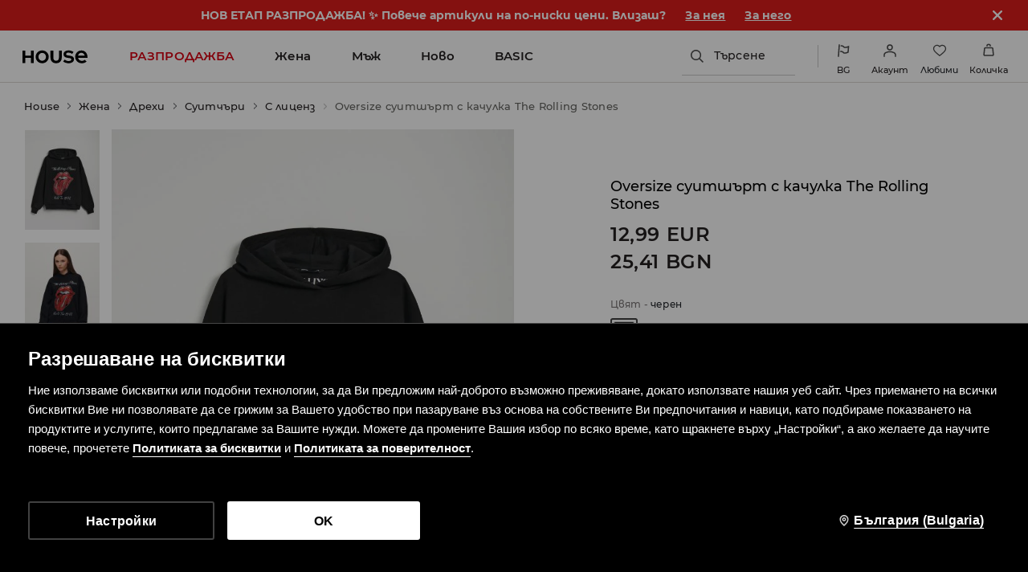

--- FILE ---
content_type: image/svg+xml
request_url: https://www.housebrand.com/bg/bg/media/SHARED/wcl/house/class_57.svg
body_size: 1048
content:
<?xml version="1.0" encoding="utf-8"?>
<!-- Generator: Adobe Illustrator 21.1.0, SVG Export Plug-In . SVG Version: 6.00 Build 0)  -->
<svg version="1.1" id="Warstwa_1" xmlns="http://www.w3.org/2000/svg" xmlns:xlink="http://www.w3.org/1999/xlink" x="0px" y="0px"
	 viewBox="0 0 32 32" style="enable-background:new 0 0 32 32;" xml:space="preserve">
<style type="text/css">
	.st0{fill:transparent;}
</style>
<title>Zasób 86</title>
<g id="Warstwa_2">
	<g id="Warstwa_6">
		<rect class="st0" width="32" height="32"/>
		<g id="Warstwa_1-2">
			<path d="M24.1,25.6H8.3v-1h15.8V25.6z M18.8,11.9L18.8,11.9c-0.3,0-0.6,0.3-0.6,0.6l0,0l0,0c0,0.3,0.3,0.6,0.6,0.6l0,0
				c0.3,0,0.6-0.3,0.6-0.6l0,0l0,0l0,0C19.4,12.2,19.1,11.9,18.8,11.9z M9.7,15.4v-1h0.5c0.3,0,0.6-0.1,0.8-0.2
				c0.2-0.2,0.3-0.5,0.3-0.7c0-0.3-0.1-0.5-0.3-0.7c-0.2-0.2-0.4-0.3-0.7-0.2c-0.6,0-1.1,0.4-1.2,1l-1-0.2C8.4,12.8,8.6,12.3,9,12
				c0.4-0.3,0.9-0.5,1.4-0.5c0.5,0,1,0.2,1.4,0.5c0.4,0.3,0.6,0.8,0.6,1.3c0,0.4-0.1,0.7-0.3,1c-0.2,0.3-0.5,0.4-0.8,0.5
				c0.4,0.1,0.7,0.3,0.9,0.5c0.2,0.3,0.4,0.7,0.3,1.1c0,0.5-0.2,1.1-0.6,1.4c-0.4,0.4-1,0.6-1.6,0.6c-0.6,0-1.1-0.2-1.5-0.5
				c-0.4-0.3-0.7-0.8-0.8-1.3l1-0.3c0.1,0.6,0.6,1.1,1.3,1.1c0.3,0,0.6-0.1,0.8-0.3c0.2-0.2,0.3-0.5,0.3-0.7c0-0.3-0.1-0.5-0.3-0.8
				c-0.2-0.2-0.5-0.3-0.8-0.3L9.7,15.4L9.7,15.4z M15.5,18.5c-0.7,0-1.3-0.4-1.6-1c-0.4-0.7-0.6-1.6-0.6-2.4c0-0.9,0.2-1.8,0.6-2.6
				c0.3-0.6,0.9-1,1.6-1c0.5,0,0.9,0.2,1.2,0.5c0.4,0.3,0.6,0.8,0.7,1.3c0.2,0.5,0.2,1,0.2,1.5c0,0.7-0.1,1.3-0.2,1.9
				c-0.1,0.5-0.4,0.9-0.7,1.2C16.4,18.3,16,18.5,15.5,18.5L15.5,18.5z M15.5,17.5c0.3,0,0.5-0.1,0.7-0.3c0.2-0.3,0.3-0.6,0.4-0.9
				c0.1-0.5,0.1-1,0.1-1.6c0-0.5-0.1-1.1-0.2-1.6c-0.1-0.4-0.5-0.7-0.9-0.7c-0.8,0-1.2,0.8-1.2,2.5c0,0.6,0.1,1.2,0.2,1.8
				C14.7,17.2,15.1,17.5,15.5,17.5L15.5,17.5z M23.3,16l1,0.1c0,0.6-0.3,1.2-0.7,1.7c-0.4,0.4-0.9,0.7-1.5,0.6
				c-0.5,0-0.9-0.2-1.3-0.5c-0.3-0.3-0.6-0.8-0.7-1.2c-0.2-0.6-0.3-1.1-0.3-1.7c0-0.9,0.2-1.7,0.6-2.5c0.4-0.6,1-1,1.7-1
				c0.5,0,1.1,0.2,1.4,0.6c0.4,0.5,0.7,1.1,0.7,1.8l-1,0.1c-0.2-1-0.6-1.5-1.2-1.5c-0.4,0-0.8,0.3-0.9,0.6c-0.2,0.6-0.4,1.2-0.3,1.8
				c0,0.6,0.1,1.3,0.3,1.8c0.2,0.4,0.5,0.6,0.9,0.6c0.3,0,0.6-0.2,0.7-0.4C23.1,16.7,23.3,16.4,23.3,16L23.3,16z M18.8,11.4
				L18.8,11.4c0.6,0,1.1,0.5,1.1,1.1l0,0l0,0l0,0c0,0.6-0.5,1.1-1.1,1.1l0,0c-0.6,0-1.1-0.5-1.1-1.1l0,0l0,0l0,0
				C17.7,11.9,18.2,11.4,18.8,11.4L18.8,11.4L18.8,11.4z M5.1,8c0.3-0.2,0.7-0.4,1-0.6c0.7-0.5,1.4-1,2.1-1s1.5,0.5,2.2,1
				c0.6,0.4,1.2,0.9,1.8,0.9c0.6,0,1.2-0.4,1.9-0.9c0.7-0.5,1.4-1,2.2-1c0.8,0,1.4,0.5,2.1,1c0.6,0.4,1.2,0.9,1.8,0.9
				c0.6,0,1.2-0.4,1.8-0.9c0.7-0.5,1.4-1,2.1-1c0.7,0,1.4,0.5,2.1,1c0.3,0.2,0.6,0.4,1,0.6l0.4-1.5L28.8,7l-4.6,16.3h-16L3.5,7.2
				l1.2-0.5L5.1,8L5.1,8z M26.9,9c-0.4-0.2-0.7-0.4-1.1-0.7c-0.6-0.4-1.2-0.9-1.8-0.9s-1.2,0.4-1.8,0.9c-0.7,0.5-1.4,1-2.1,1
				c-0.7,0-1.4-0.5-2.1-1c-0.6-0.4-1.2-0.9-1.8-0.9c-0.6,0-1.2,0.4-1.9,0.9c-0.7,0.5-1.4,1-2.2,1c-0.8,0-1.5-0.5-2.2-1
				C9.4,7.9,8.8,7.5,8.2,7.5C7.6,7.5,7,7.9,6.4,8.3C6.1,8.5,5.7,8.8,5.3,9l3.7,12.9h14.2L26.9,9L26.9,9z"/>
		</g>
	</g>
</g>
</svg>


--- FILE ---
content_type: image/svg+xml
request_url: https://www.housebrand.com/skin/frontend/6.418.1/narch/public/images/icon-pin.2o4NL87.svg
body_size: 1300
content:
<svg width="12" height="16" viewBox="0 0 12 16" fill="none" xmlns="http://www.w3.org/2000/svg">
<path d="M9.00014 1.99991L9.45594 1.3608V1.3608L9.00014 1.99991ZM2.99986 2.00001L3.45566 2.63913H3.45566L2.99986 2.00001ZM6.00014 14.5L5.38059 14.982L6.00019 15.7784L6.61972 14.982L6.00014 14.5ZM4 12.0001L3.39987 12.5061L4 12.0001ZM8 12.0001L7.39985 11.4941L8 12.0001ZM1.46606 8.44684L0.800678 8.86336L1.46606 8.44684ZM1.5335 8.55313L2.19624 8.13243L1.5335 8.55313ZM10.5339 8.44688L11.1992 8.8634L10.5339 8.44688ZM10.4665 8.5531L11.1292 8.97381L10.4665 8.5531ZM8.54433 2.63903C10.3269 3.9103 10.9243 6.34365 9.86847 8.03035L11.1992 8.8634C12.766 6.36052 11.8011 3.03333 9.45594 1.3608L8.54433 2.63903ZM3.45566 2.63913C5.0012 1.53688 6.99884 1.53682 8.54433 2.63903L9.45594 1.3608C7.36492 -0.130477 4.63502 -0.130341 2.54405 1.3609L3.45566 2.63913ZM2.13145 8.03032C1.07562 6.34364 1.67311 3.9104 3.45566 2.63913L2.54405 1.3609C0.198907 3.03341 -0.766086 6.36047 0.800678 8.86336L2.13145 8.03032ZM6.00014 14.5C6.61968 14.0179 6.61967 14.0179 6.61966 14.0179C6.61965 14.0179 6.61963 14.0179 6.61961 14.0178C6.61956 14.0178 6.61949 14.0177 6.61941 14.0176C6.61924 14.0174 6.61899 14.017 6.61867 14.0166C6.61802 14.0158 6.61706 14.0146 6.61581 14.0129C6.61329 14.0097 6.60958 14.0049 6.60472 13.9987C6.595 13.9862 6.58069 13.9679 6.56226 13.9443C6.5254 13.897 6.47201 13.8287 6.40576 13.7441C6.27329 13.5749 6.08918 13.3406 5.88266 13.0796C5.47159 12.5601 4.96483 11.9265 4.60013 11.494L3.39987 12.5061C3.7472 12.918 4.24051 13.5344 4.6515 14.0538C4.856 14.3122 5.03843 14.5445 5.16973 14.7121C5.23536 14.7959 5.28817 14.8636 5.32453 14.9101C5.34271 14.9334 5.35678 14.9515 5.36627 14.9637C5.37102 14.9698 5.37462 14.9744 5.37703 14.9775C5.37823 14.979 5.37913 14.9802 5.37973 14.9809C5.38003 14.9813 5.38025 14.9816 5.38039 14.9818C5.38046 14.9819 5.38051 14.982 5.38055 14.982C5.38056 14.982 5.38057 14.982 5.38058 14.982C5.38059 14.982 5.38059 14.982 6.00014 14.5ZM4.60013 11.494C3.56245 10.2634 2.40921 8.46792 2.19624 8.13243L0.870752 8.97384C1.08167 9.3061 2.2857 11.1847 3.39987 12.5061L4.60013 11.494ZM7.21506 5.99998C7.21506 6.67101 6.67109 7.21498 6.00006 7.21498V8.78498C7.53817 8.78498 8.78506 7.5381 8.78506 5.99998H7.21506ZM6.00006 7.21498C5.32903 7.21498 4.78506 6.67101 4.78506 5.99998H3.21506C3.21506 7.5381 4.46195 8.78498 6.00006 8.78498V7.21498ZM4.78506 5.99998C4.78506 5.32896 5.32903 4.78498 6.00006 4.78498V3.21498C4.46195 3.21498 3.21506 4.46187 3.21506 5.99998H4.78506ZM6.00006 4.78498C6.67109 4.78498 7.21506 5.32896 7.21506 5.99998H8.78506C8.78506 4.46187 7.53817 3.21498 6.00006 3.21498V4.78498ZM9.80372 8.13239C9.59081 8.46779 8.43752 10.2633 7.39985 11.4941L8.60015 12.5061C9.71427 11.1846 10.9183 9.30598 11.1292 8.97381L9.80372 8.13239ZM7.39985 11.4941C7.03518 11.9266 6.52848 12.5601 6.11747 13.0796C5.91097 13.3406 5.7269 13.575 5.59444 13.7441C5.5282 13.8287 5.47482 13.8971 5.43797 13.9443C5.41954 13.9679 5.40523 13.9863 5.39551 13.9988C5.39065 14.005 5.38694 14.0098 5.38442 14.013C5.38317 14.0146 5.38221 14.0158 5.38156 14.0167C5.38124 14.0171 5.38099 14.0174 5.38082 14.0176C5.38074 14.0177 5.38067 14.0178 5.38063 14.0179C5.3806 14.0179 5.38058 14.0179 5.38057 14.0179C5.38056 14.018 5.38055 14.018 6.00014 14.5C6.61972 14.982 6.61972 14.982 6.61973 14.982C6.61974 14.982 6.61975 14.982 6.61976 14.9819C6.61979 14.9819 6.61985 14.9818 6.61992 14.9817C6.62006 14.9816 6.62028 14.9813 6.62058 14.9809C6.62118 14.9801 6.62208 14.979 6.62328 14.9774C6.62568 14.9743 6.62929 14.9697 6.63403 14.9636C6.64353 14.9514 6.65759 14.9334 6.67577 14.9101C6.71212 14.8635 6.76493 14.7959 6.83055 14.7121C6.96182 14.5445 7.14422 14.3122 7.3487 14.0538C7.75963 13.5344 8.25286 12.918 8.60015 12.5061L7.39985 11.4941ZM0.800678 8.86336C0.824538 8.90147 0.851476 8.94348 0.870752 8.97384L2.19624 8.13243C2.17062 8.09207 2.15204 8.06321 2.13145 8.03032L0.800678 8.86336ZM9.86847 8.03035C9.8479 8.06322 9.82932 8.09206 9.80372 8.13239L11.1292 8.97381C11.1485 8.94347 11.1754 8.90149 11.1992 8.8634L9.86847 8.03035Z" fill="#4C4C4C"/>
</svg>

--- FILE ---
content_type: application/javascript
request_url: https://www.housebrand.com/skin/frontend/6.418.1/narch/808.js
body_size: 298
content:
(window.NArchWebpackJsonp=window.NArchWebpackJsonp||[]).push([[808],{"./packages/libs/theme/lib/flag/assets/bg.svg":function(I,i,c){"use strict";c.r(i),i.default="[data-uri]"}}]);

--- FILE ---
content_type: image/svg+xml
request_url: https://www.housebrand.com/skin/frontend/6.418.1/narch/public/images/logo-house.1oeW6au.svg
body_size: 1540
content:
<?xml version="1.0" encoding="utf-8"?>
<!-- Generator: Adobe Illustrator 26.4.1, SVG Export Plug-In . SVG Version: 6.00 Build 0)  -->
<svg version="1.1" id="Layer_1" xmlns="http://www.w3.org/2000/svg" xmlns:xlink="http://www.w3.org/1999/xlink" x="0px" y="0px"
     viewBox="0 0 456.37 141.73" style="enable-background:new 0 0 456.37 141.73;" xml:space="preserve">
<style type="text/css">
	.st0{fill:none;}
</style>
  <g id="Layer_1_00000116918376153937383760000000727842122761489841_">
</g>
  <g id="Logo">
	<g>
		<path d="M422.47,71.94c0-7.47-1.58-14.17-4.74-20.1s-7.44-10.6-12.85-14c-5.41-3.39-11.61-5.1-18.59-5.1
			c-6.89,0-13.21,1.68-18.96,5.03c-5.74,3.35-10.27,7.92-13.57,13.71s-4.95,12.28-4.95,19.46c0,7.08,1.74,13.52,5.24,19.31
			c3.49,5.79,8.21,10.41,14.14,13.86c5.93,3.45,12.54,5.17,19.81,5.17c5.74,0,10.96-0.84,15.65-2.51c4.69-1.67,9.24-4.28,13.64-7.83
			L406.25,88.6c-2.11,2.01-4.67,3.54-7.68,4.6c-3.02,1.05-6.3,1.58-9.84,1.58c-3.73,0-7.2-0.77-10.41-2.3
			c-3.21-1.53-5.84-3.71-7.9-6.53s-3.52-5.96-4.38-9.41h56.43V71.94z M365.9,64.19c0.77-3.54,2.08-6.61,3.95-9.19
			c1.87-2.58,4.19-4.6,6.97-6.03c2.77-1.44,5.84-2.15,9.19-2.15c3.25,0,6.25,0.74,8.97,2.23c2.73,1.48,5.05,3.52,6.97,6.1
			c1.91,2.58,3.21,5.6,3.88,9.04H365.9z"/>
    <path d="M336.18,71.23c-3.83-3.54-9.38-5.79-16.66-6.75l-13.93-2.15c-3.93-0.57-6.75-1.48-8.47-2.73
			c-1.72-1.24-2.59-3.06-2.59-5.46c0-2.59,1.22-4.64,3.66-6.18c2.44-1.53,5.57-2.3,9.41-2.3c3.83,0,7.63,0.6,11.42,1.79
			c3.78,1.2,7.68,3.04,11.7,5.53l8.47-11.06c-4.5-3.16-9.29-5.5-14.36-7.04c-5.07-1.53-10.29-2.3-15.65-2.3
			c-6.13,0-11.44,0.93-15.94,2.8s-7.97,4.52-10.41,7.97s-3.66,7.47-3.66,12.06c0,5.94,1.89,10.7,5.67,14.29
			c3.78,3.59,9.31,5.91,16.59,6.96l13.93,2.01c3.54,0.48,6.17,1.39,7.9,2.73c1.72,1.34,2.58,3.16,2.58,5.46c0,2.78-1.46,5-4.38,6.68
			s-6.77,2.51-11.56,2.51c-4.02,0-8.02-0.72-11.99-2.15c-3.97-1.44-7.97-3.69-11.99-6.75l-8.9,11.63c4.12,3.35,9.02,5.94,14.72,7.75
			c5.69,1.82,11.85,2.73,18.45,2.73c6.12,0,11.56-1.05,16.3-3.16c4.74-2.1,8.49-4.96,11.27-8.54c2.78-3.59,4.17-7.68,4.17-12.28
			C341.93,79.46,340.01,74.77,336.18,71.23z"/>
    <path d="M251.61,75.99c0,3.7-0.69,6.95-2.07,9.74s-3.33,4.93-5.83,6.4c-2.51,1.48-5.49,2.21-8.94,2.21
			c-3.39,0-6.35-0.74-8.89-2.21s-4.48-3.61-5.83-6.4s-2.02-6.04-2.02-9.74v-42.1h-16.95v40.92c0,6.97,1.37,13.05,4.11,18.23
			c2.74,5.19,6.65,9.19,11.73,12.01s11.02,4.22,17.84,4.22c6.9,0,12.86-1.41,17.9-4.22c5.04-2.82,8.95-6.82,11.73-12.01
			s4.17-11.27,4.17-18.23V33.89h-16.95V75.99z"/>
    <path d="M171.3,37.63c-5.89-3.45-12.47-5.17-19.74-5.17c-7.37,0-14,1.72-19.89,5.17c-5.89,3.44-10.55,8.04-14,13.78
			s-5.17,12.25-5.17,19.53c0,7.18,1.72,13.67,5.17,19.45c3.45,5.79,8.11,10.39,14,13.79s12.52,5.1,19.89,5.1
			c7.27,0,13.85-1.7,19.74-5.1s10.55-7.99,14-13.79c3.45-5.79,5.17-12.27,5.17-19.45c0-7.27-1.72-13.79-5.17-19.53
			C181.85,45.67,177.19,41.07,171.3,37.63z M171.01,82.85c-1.96,3.55-4.67,6.37-8.11,8.47c-3.45,2.11-7.28,3.16-11.49,3.16
			c-4.12,0-7.88-1.05-11.27-3.16c-3.4-2.1-6.1-4.93-8.11-8.47s-3.01-7.56-3.01-12.06c0-4.4,1-8.37,3.01-11.92
			c2.01-3.54,4.71-6.34,8.11-8.4s7.2-3.09,11.42-3.09c4.21,0,8.02,1.03,11.42,3.09s6.08,4.86,8.04,8.4
			c1.96,3.54,2.94,7.51,2.94,11.92C173.96,75.29,172.97,79.31,171.01,82.85z"/>
    <polygon points="84.04,63.42 50.71,63.42 50.71,33.89 33.89,33.89 33.89,107.84 50.71,107.84 50.71,76.92 84.04,76.92
			84.04,107.84 100.85,107.84 100.85,33.89 84.04,33.89 		"/>
	</g>
    <rect class="st0" width="456.37" height="141.73"/>
</g>
</svg>


--- FILE ---
content_type: application/javascript
request_url: https://www.housebrand.com/skin/frontend/6.418.1/narch/630.js
body_size: 3299
content:
(window.NArchWebpackJsonp=window.NArchWebpackJsonp||[]).push([[630],{"./packages/libs/page-header-next/lib/internal-modules/house/menu/dropdown.js":function(n,e,t){"use strict";t.d(e,"a",(function(){return l})),t.d(e,"b",(function(){return c}));var i,a,o=t("./packages/libs/theme/lib/index.js"),r=t("./common/temp/node_modules/.pnpm/styled-components@5.3.1_@babel+core@7.24.6_react-dom@17.0.2_react-is@17.0.2_react@17.0.2/node_modules/styled-components/dist/styled-components.browser.esm.js"),__makeTemplateObject=function(n,e){return Object.defineProperty?Object.defineProperty(n,"raw",{value:e}):n.raw=e,n},l=r.default.div.withConfig({displayName:"dropdown__DropDown",componentId:"sc-7wugq3-0"})(i||(i=__makeTemplateObject(["\n  position: static;\n  width: 100%;\n  background: #fcfcfc;\n  display: ",";\n  margin: 0;\n\n  @media (min-width: ","px) {\n    position: absolute;\n    top: 100%;\n    left: 0;\n    z-index: 1000;\n    border-top: 1px solid #d9d7d1;\n  }\n"],["\n  position: static;\n  width: 100%;\n  background: #fcfcfc;\n  display: ",";\n  margin: 0;\n\n  @media (min-width: ","px) {\n    position: absolute;\n    top: 100%;\n    left: 0;\n    z-index: 1000;\n    border-top: 1px solid #d9d7d1;\n  }\n"])),(function(n){return n.isOpen?"block":"none"}),o.c),c=r.default.div.withConfig({displayName:"dropdown__DropDownContent",componentId:"sc-7wugq3-1"})(a||(a=__makeTemplateObject(["\n  margin: 0;\n  background: #fcfcfc;\n  display: block;\n\n  @media (min-width: ","px) {\n    padding: 0 65px;\n  }\n\n  @media (min-width: ","px) {\n    padding: 0 156px;\n  }\n"],["\n  margin: 0;\n  background: #fcfcfc;\n  display: block;\n\n  @media (min-width: ","px) {\n    padding: 0 65px;\n  }\n\n  @media (min-width: ","px) {\n    padding: 0 156px;\n  }\n"])),o.c,o.q)},"./packages/libs/page-header-next/lib/internal-modules/house/menu/list/helpers/index.js":function(n,e,t){"use strict";t.d(e,"a",(function(){return i})),t.d(e,"b",(function(){return a}));var i=function handleDisabledEntry(n,e){e&&n.preventDefault()},a=function trimArray(n,e){return n.slice(0,e)}},"./packages/libs/page-header-next/lib/internal-modules/house/menu/list/list.js":function(n,e,t){"use strict";t.d(e,"a",(function(){return s}));var i,a,o,r,l=t("./common/temp/node_modules/.pnpm/styled-components@5.3.1_@babel+core@7.24.6_react-dom@17.0.2_react-is@17.0.2_react@17.0.2/node_modules/styled-components/dist/styled-components.browser.esm.js"),c=t("./packages/libs/theme/lib/index.js"),__makeTemplateObject=function(n,e){return Object.defineProperty?Object.defineProperty(n,"raw",{value:e}):n.raw=e,n},s=(i||(i=__makeTemplateObject(["\n  list-style: none;\n  text-align: left;\n  padding: 0 0 0 20px;\n"],["\n  list-style: none;\n  text-align: left;\n  padding: 0 0 0 20px;\n"])),l.default.li.withConfig({displayName:"list__ListItem",componentId:"sc-7en8wc-1"})(r||(r=__makeTemplateObject(["\n  margin: 0;\n  width: 100%;\n  padding: 0;\n  ","\n\n  text-align: left;\n  position: relative;\n  background: white;\n\n  ","\n\n  @media (min-width: ","px) {\n    padding: 0;\n    background: transparent;\n    margin-bottom: 14px;\n\n    a {\n      display: block;\n    }\n  }\n\n  @media (min-width: ","px) {\n    white-space: nowrap;\n  }\n"],["\n  margin: 0;\n  width: 100%;\n  padding: 0;\n  ","\n\n  text-align: left;\n  position: relative;\n  background: white;\n\n  ","\n\n  @media (min-width: ","px) {\n    padding: 0;\n    background: transparent;\n    margin-bottom: 14px;\n\n    a {\n      display: block;\n    }\n  }\n\n  @media (min-width: ","px) {\n    white-space: nowrap;\n  }\n"])),(function(n){return 2===n.level&&Object(l.css)(a||(a=__makeTemplateObject(["\n      padding: 16px 0 16px 80px;\n    "],["\n      padding: 16px 0 16px 80px;\n    "])))}),(function(n){return n.isActive&&Object(l.css)(o||(o=__makeTemplateObject(["\n      background-color: #fcfcfc;\n    "],["\n      background-color: #fcfcfc;\n    "])))}),c.c,c.q))},"./packages/libs/page-header-next/lib/internal-modules/house/menu/list/menu-item-desktop.js":function(n,e,t){"use strict";t.r(e);var i,a,o,r,l,c,s,d=t("./packages/libs/analytics/lib/index.js"),p=t("react"),u=t.n(p),m=t("./common/temp/node_modules/.pnpm/styled-components@5.3.1_@babel+core@7.24.6_react-dom@17.0.2_react-is@17.0.2_react@17.0.2/node_modules/styled-components/dist/styled-components.browser.esm.js"),f=t("./packages/libs/core/lib/index.js"),g=t("./packages/libs/di/lib/index.js"),__makeTemplateObject=function(n,e){return Object.defineProperty?Object.defineProperty(n,"raw",{value:e}):n.raw=e,n},b=m.default.div.withConfig({displayName:"backdrop__Overlay",componentId:"n7hnbi-0"})(i||(i=__makeTemplateObject(["\n  content: '';\n  background: rgba(0, 0, 0, 0.13);\n  position: fixed;\n  top: 233px;\n  z-index: 0;\n  display: none;\n  width: 100vw;\n  height: 100vh;\n  left: 0;\n  pointer-events: none;\n"],["\n  content: '';\n  background: rgba(0, 0, 0, 0.13);\n  position: fixed;\n  top: 233px;\n  z-index: 0;\n  display: none;\n  width: 100vw;\n  height: 100vh;\n  left: 0;\n  pointer-events: none;\n"]))),h=function Backdrop(){var n=Object(g.useService)(f.o);return Object(p.useEffect)((function(){return n.dispatch(Object(f.zb)("BACKDROP_OPEN")),function(){return n.dispatch(Object(f.zb)("BACKDROP_CLOSE"))}}),[]),u.a.createElement(b,null)},x=t("./packages/libs/page-header-next/lib/internal-modules/house/menu/dropdown.js"),y=t("./packages/libs/page-header-next/lib/internal-modules/house/menu/menu-link.js"),k=t("./packages/libs/page-header-next/lib/internal-modules/house/menu/list/list.js"),w=t("./packages/libs/page-header-next/lib/internal-modules/house/menu/list/helpers/index.js"),category_list_desktop_makeTemplateObject=function(n,e){return Object.defineProperty?Object.defineProperty(n,"raw",{value:e}):n.raw=e,n},v=m.default.ul.withConfig({displayName:"category-list-desktop__List",componentId:"sc-103u5or-0"})(a||(a=category_list_desktop_makeTemplateObject(["\n  list-style: none;\n  text-align: left;\n  padding: 0;\n"],["\n  list-style: none;\n  text-align: left;\n  padding: 0;\n"]))),j=m.default.div.withConfig({displayName:"category-list-desktop__CategoryColumn",componentId:"sc-103u5or-1"})(o||(o=category_list_desktop_makeTemplateObject(["\n  display: block;\n  order: 0;\n  flex-shrink: 1;\n  flex-basis: auto;\n  align-self: auto;\n\n  & > "," {\n    display: grid;\n    grid-template-columns: repeat(5, 1fr);\n    grid-gap: 48px;\n    margin-bottom: 70px;\n\n    "," {\n      margin: 0 0 13px;\n      padding: 0;\n      font-size: 14px;\n      font-weight: 500;\n      line-height: 16px;\n\n      &:hover {\n        text-decoration: underline;\n        text-underline-offset: 1px;\n        cursor: pointer;\n      }\n    }\n  }\n"],["\n  display: block;\n  order: 0;\n  flex-shrink: 1;\n  flex-basis: auto;\n  align-self: auto;\n\n  & > "," {\n    display: grid;\n    grid-template-columns: repeat(5, 1fr);\n    grid-gap: 48px;\n    margin-bottom: 70px;\n\n    "," {\n      margin: 0 0 13px;\n      padding: 0;\n      font-size: 14px;\n      font-weight: 500;\n      line-height: 16px;\n\n      &:hover {\n        text-decoration: underline;\n        text-underline-offset: 1px;\n        cursor: pointer;\n      }\n    }\n  }\n"])),v,y.b),O=function CategoryListDesktop(n){var e=n.menu,t=n.trackerMenuPath,i=Object(d.kc)().onCategoryMenuClickEvent;return u.a.createElement(j,null,u.a.createElement(v,null,e.map((function(n,e){var a,o=Object(d.nb)(e,n,t);return u.a.createElement(k.a,{key:n.id,"data-testid":"subcategory-link"},u.a.createElement(y.c,{onClick:function onClick(e){Object(w.a)(e,n.disableEntry),n.disableEntry||i({type:"top",trackerMenuPath:o})},href:n.url,variant:n.style},n.name),!!(null===(a=null==n?void 0:n.children)||void 0===a?void 0:a.length)&&u.a.createElement(v,null,null==n?void 0:n.children.map((function(n,e){return u.a.createElement(k.a,{key:n.id,"data-testid":"subcategory-link"},u.a.createElement(y.b,{onClick:function onClick(t){Object(w.a)(t,n.disableEntry),i({type:"top",trackerMenuPath:Object(d.nb)(e,n,o)})},level:n.level,variant:n.style,href:n.url},n.name))}))))}))))},category_images_desktop_makeTemplateObject=function(n,e){return Object.defineProperty?Object.defineProperty(n,"raw",{value:e}):n.raw=e,n},_=m.default.div.withConfig({displayName:"category-images-desktop__Container",componentId:"sc-1mayzrr-0"})(r||(r=category_images_desktop_makeTemplateObject(["\n  display: block;\n  order: 0;\n  flex-shrink: 1;\n  flex-basis: auto;\n  align-self: auto;\n  padding: 70px 0;\n"],["\n  display: block;\n  order: 0;\n  flex-shrink: 1;\n  flex-basis: auto;\n  align-self: auto;\n  padding: 70px 0;\n"]))),E=m.default.ul.withConfig({displayName:"category-images-desktop__List",componentId:"sc-1mayzrr-1"})(l||(l=category_images_desktop_makeTemplateObject(["\n  display: grid;\n  grid-template-columns: repeat(4, 1fr);\n  grid-gap: 24px;\n"],["\n  display: grid;\n  grid-template-columns: repeat(4, 1fr);\n  grid-gap: 24px;\n"]))),C=m.default.li.withConfig({displayName:"category-images-desktop__Element",componentId:"sc-1mayzrr-2"})(c||(c=category_images_desktop_makeTemplateObject(["\n  display: block;\n  max-width: 400px;\n\n  a {\n    display: flex;\n    flex-direction: column;\n    align-items: center;\n    text-decoration: none;\n    color: inherit;\n  }\n\n  img {\n    margin-bottom: 24px;\n    max-width: 100%;\n    height: auto;\n  }\n\n  p {\n    font-size: 15px;\n    line-height: 18px;\n    font-weight: 600;\n    position: relative;\n  }\n\n  &:hover p::after {\n    content: '';\n    display: block;\n    position: absolute;\n    top: calc(100% + 19px);\n    left: -15%;\n    height: 3px;\n    width: 130%;\n    background: #231f20;\n  }\n"],["\n  display: block;\n  max-width: 400px;\n\n  a {\n    display: flex;\n    flex-direction: column;\n    align-items: center;\n    text-decoration: none;\n    color: inherit;\n  }\n\n  img {\n    margin-bottom: 24px;\n    max-width: 100%;\n    height: auto;\n  }\n\n  p {\n    font-size: 15px;\n    line-height: 18px;\n    font-weight: 600;\n    position: relative;\n  }\n\n  &:hover p::after {\n    content: '';\n    display: block;\n    position: absolute;\n    top: calc(100% + 19px);\n    left: -15%;\n    height: 3px;\n    width: 130%;\n    background: #231f20;\n  }\n"]))),P=function CategoryImagesDesktop(n){var e=n.menu,t=n.trackerMenuPath,i=Object(d.kc)().onCategoryMenuClickEvent;return u.a.createElement(_,null,u.a.createElement(E,null,Object(w.b)(e,4).map((function(n,e){return u.a.createElement(C,{key:n.id},u.a.createElement("a",{href:n.url,onClick:function onClick(a){return function onClick(n,e,a){Object(w.a)(n,e.disableEntry),i({type:"top",trackerMenuPath:Object(d.nb)(a,e,t)})}(a,n,e)}},u.a.createElement("img",{src:n.menuImageLink,alt:n.name}),u.a.createElement("p",null,n.name)))}))))},menu_item_desktop_makeTemplateObject=function(n,e){return Object.defineProperty?Object.defineProperty(n,"raw",{value:e}):n.raw=e,n},__assign=function(){return(__assign=Object.assign||function(n){for(var e,t=1,i=arguments.length;t<i;t++)for(var a in e=arguments[t])Object.prototype.hasOwnProperty.call(e,a)&&(n[a]=e[a]);return n}).apply(this,arguments)},__rest=function(n,e){var t={};for(var i in n)Object.prototype.hasOwnProperty.call(n,i)&&e.indexOf(i)<0&&(t[i]=n[i]);if(null!=n&&"function"==typeof Object.getOwnPropertySymbols){var a=0;for(i=Object.getOwnPropertySymbols(n);a<i.length;a++)e.indexOf(i[a])<0&&Object.prototype.propertyIsEnumerable.call(n,i[a])&&(t[i[a]]=n[i[a]])}return t},M=m.default.li.withConfig({displayName:"menu-item-desktop__ListItem",componentId:"sc-18galbq-0"})(I||(I=menu_item_desktop_makeTemplateObject(["\n  display: inline-block;\n  padding: 0;\n  margin: 0;\n\n  /* stylelint-disable no-descending-specificity */\n  &:hover > "," {\n    display: block;\n  }\n\n  &:hover > a:before,\n  &:hover > span:before {\n    visibility: visible;\n  }\n\n  /* stylelint-disable selector-type-no-unknown */\n  &:hover > "," + "," {\n    display: block;\n  }\n"],["\n  display: inline-block;\n  padding: 0;\n  margin: 0;\n\n  /* stylelint-disable no-descending-specificity */\n  &:hover > "," {\n    display: block;\n  }\n\n  &:hover > a:before,\n  &:hover > span:before {\n    visibility: visible;\n  }\n\n  /* stylelint-disable selector-type-no-unknown */\n  &:hover > "," + "," {\n    display: block;\n  }\n"])),x.a,x.a,b);!function(n){n.NORMAL="normal",n.IMAGES="images"}(s||(s={}));var I,z=function DropdownVariant(n){var e=n.variant,t=__rest(n,["variant"]);switch(e){case s.NORMAL:return u.a.createElement(O,__assign({},t));case s.IMAGES:return u.a.createElement(P,__assign({},t));default:return u.a.createElement(O,__assign({},t))}};e.default=function MenuItemDesktop(n){var e=n.item,t=n.trackerMenuPath,i=Object(p.useState)(!1),a=i[0],o=i[1],r=((null==e?void 0:e.children)||[]).length,l=Object(d.kc)().onCategoryMenuClickEvent;a&&document.activeElement.blur();return u.a.createElement(M,{key:e.id,onMouseOver:function mouseOver(){return o(!0)},onMouseLeave:function mouseLeave(){return o(!1)},"data-testid":"category-link"},u.a.createElement(y.b,__assign({},e.disableEntry?{as:"span"}:{href:e.url},{variant:e.style,level:e.level,onClick:function onClick(n){Object(w.a)(n,e.disableEntry),e.disableEntry||l({type:"top",trackerMenuPath:t})}}),e.name),!!r&&u.a.createElement(u.a.Fragment,null,u.a.createElement(x.a,{isOpen:a},u.a.createElement(x.b,null,u.a.createElement(z,{variant:e.hasSubcategoriesWithImages?s.IMAGES:s.NORMAL,trackerMenuPath:t,menu:e.children,key:"categories"}))),a&&u.a.createElement(h,null)))}},"./packages/libs/page-header-next/lib/internal-modules/house/menu/menu-link.js":function(n,e,t){"use strict";t.d(e,"b",(function(){return E})),t.d(e,"a",(function(){return C})),t.d(e,"c",(function(){return P}));var i,a,o,r,l,c,s,d,p,u,m,f,g,b,h,x,y,k,w=t("./common/temp/node_modules/.pnpm/styled-components@5.3.1_@babel+core@7.24.6_react-dom@17.0.2_react-is@17.0.2_react@17.0.2/node_modules/styled-components/dist/styled-components.browser.esm.js"),__makeTemplateObject=function(n,e){return Object.defineProperty?Object.defineProperty(n,"raw",{value:e}):n.raw=e,n},v=function getVariant(n){var e=n.variant,t=Object(w.css)(i||(i=__makeTemplateObject(["\n    &:after {\n      color: white;\n      text-transform: uppercase;\n      width: auto;\n      height: 15px;\n      padding: 2px 4px 0px;\n      margin-left: 8px;\n      display: inline-block;\n      vertical-align: middle;\n      font-size: 10px;\n      font-weight: 800;\n      font-stretch: normal;\n      font-style: normal;\n      letter-spacing: 0.8px;\n      line-height: 15px;\n      font-family: Montserrat, sans-serif;\n      border-radius: 2px;\n      position: relative;\n      top: -2px;\n    }\n  "],["\n    &:after {\n      color: white;\n      text-transform: uppercase;\n      width: auto;\n      height: 15px;\n      padding: 2px 4px 0px;\n      margin-left: 8px;\n      display: inline-block;\n      vertical-align: middle;\n      font-size: 10px;\n      font-weight: 800;\n      font-stretch: normal;\n      font-style: normal;\n      letter-spacing: 0.8px;\n      line-height: 15px;\n      font-family: Montserrat, sans-serif;\n      border-radius: 2px;\n      position: relative;\n      top: -2px;\n    }\n  "])));switch(e){case"2":return Object(w.css)(a||(a=__makeTemplateObject(["\n        ","\n        &:after {\n          content: 'new';\n          color: #231f20;\n          background: ",";\n        }\n      "],["\n        ","\n        &:after {\n          content: 'new';\n          color: #231f20;\n          background: ",";\n        }\n      "])),t,"#ffd600");case"4":return Object(w.css)(o||(o=__makeTemplateObject(["\n        ","\n        &:after {\n          content: 'eco';\n          background: #006800;\n        }\n      "],["\n        ","\n        &:after {\n          content: 'eco';\n          background: #006800;\n        }\n      "])),t);case"5":return Object(w.css)(r||(r=__makeTemplateObject(["\n        ","\n        &:after {\n          content: 'xmass';\n          background: #b40000;\n        }\n      "],["\n        ","\n        &:after {\n          content: 'xmass';\n          background: #b40000;\n        }\n      "])),t);default:return t}},j=function getColor(n){switch(n.variant){case"1":return Object(w.css)(l||(l=__makeTemplateObject(["\n        color: #d80011;\n      "],["\n        color: #d80011;\n      "])));case"3":return Object(w.css)(c||(c=__makeTemplateObject(["\n        color: #c33883;\n      "],["\n        color: #c33883;\n      "])));case"6":return Object(w.css)(s||(s=__makeTemplateObject(["\n        color: #6a09e7;\n      "],["\n        color: #6a09e7;\n      "])));case"7":return Object(w.css)(d||(d=__makeTemplateObject(["\n        color: #0064ed;\n      "],["\n        color: #0064ed;\n      "])));case"8":return Object(w.css)(p||(p=__makeTemplateObject(["\n        color: #3c8437;\n      "],["\n        color: #3c8437;\n      "])));case"9":return Object(w.css)(u||(u=__makeTemplateObject(["\n        color: ",";\n      "],["\n        color: ",";\n      "])),"#8c2e00");default:return Object(w.css)(m||(m=__makeTemplateObject(["\n        color: ",";\n      "],["\n        color: ",";\n      "])),"#231f20")}},O=function getBgColor(n){switch(n.variant){case"1":case"2":case"6":case"7":case"8":return Object(w.css)(f||(f=__makeTemplateObject(["\n        background: ",";\n      "],["\n        background: ",";\n      "])),"#f62233");case"9":return Object(w.css)(g||(g=__makeTemplateObject(["\n        background: ",";\n      "],["\n        background: ",";\n      "])),"#8c2e00");default:return Object(w.css)(b||(b=__makeTemplateObject(["\n        background: ",";\n      "],["\n        background: ",";\n      "])),"#231f20")}},_=t("./packages/libs/theme/lib/index.js"),menu_link_makeTemplateObject=function(n,e){return Object.defineProperty?Object.defineProperty(n,"raw",{value:e}):n.raw=e,n},E=w.default.a.withConfig({displayName:"menu-link__MenuLink",componentId:"sc-1q9icnp-0"})(x||(x=menu_link_makeTemplateObject(["\n  font-family: Montserrat, sans-serif;\n  color: #231f20;\n  display: inline-block;\n  text-decoration: none;\n  font-size: 15px;\n  font-weight: ",";\n  line-height: 18px;\n  letter-spacing: 0.01px;\n  /* this component can be a span without href */\n  cursor: ",";\n\n  @media (max-width: ","px) {\n    ","\n  }\n\n  @media (min-width: ","px) {\n    font-size: 15px;\n    font-weight: 600;\n    letter-spacing: 0.1px;\n    line-height: 18px;\n    position: relative;\n\n    &:before {\n      content: '';\n      width: 100%;\n      height: 3px;\n      position: absolute;\n      bottom: 0;\n      text-decoration: none;\n      left: 0;\n      visibility: hidden;\n      ","\n    }\n  }\n\n  @media (min-width: ","px) {\n    padding: 23px 10px;\n    margin: 0;\n  }\n\n  @media (min-width: ","px) {\n    margin: 0 15px;\n  }\n\n  ","\n  ","\n"],["\n  font-family: Montserrat, sans-serif;\n  color: #231f20;\n  display: inline-block;\n  text-decoration: none;\n  font-size: 15px;\n  font-weight: ",";\n  line-height: 18px;\n  letter-spacing: 0.01px;\n  /* this component can be a span without href */\n  cursor: ",";\n\n  @media (max-width: ","px) {\n    ","\n  }\n\n  @media (min-width: ","px) {\n    font-size: 15px;\n    font-weight: 600;\n    letter-spacing: 0.1px;\n    line-height: 18px;\n    position: relative;\n\n    &:before {\n      content: '';\n      width: 100%;\n      height: 3px;\n      position: absolute;\n      bottom: 0;\n      text-decoration: none;\n      left: 0;\n      visibility: hidden;\n      ","\n    }\n  }\n\n  @media (min-width: ","px) {\n    padding: 23px 10px;\n    margin: 0;\n  }\n\n  @media (min-width: ","px) {\n    margin: 0 15px;\n  }\n\n  ","\n  ","\n"])),(function(n){var e=n.level,t=n.isOpen;return e>0&&!t?"normal":"600"}),(function(n){return n.href?"pointer":"default"}),_.m,(function(n){return n.level>0&&Object(w.css)(h||(h=menu_link_makeTemplateObject(["\n        font-size: 14px;\n        font-weight: 500;\n        line-height: 16px;\n      "],["\n        font-size: 14px;\n        font-weight: 500;\n        line-height: 16px;\n      "])))}),_.c,O,_.c,_.q,v,j),C=w.default.li.withConfig({displayName:"menu-link__ListItem",componentId:"sc-1q9icnp-1"})(y||(y=menu_link_makeTemplateObject(["\n  display: block;\n  padding: 0;\n  margin: 0;\n  text-align: left;\n  position: relative;\n\n  @media (min-width: ","px) {\n    display: inline;\n    text-decoration: none;\n  }\n"],["\n  display: block;\n  padding: 0;\n  margin: 0;\n  text-align: left;\n  position: relative;\n\n  @media (min-width: ","px) {\n    display: inline;\n    text-decoration: none;\n  }\n"])),_.c),P=w.default.a.withConfig({displayName:"menu-link__MenuSubCategory",componentId:"sc-1q9icnp-2"})(k||(k=menu_link_makeTemplateObject(["\n  font-family: Montserrat, sans-serif;\n  color: #231f20;\n  display: inline-block;\n  text-decoration: none;\n  font-size: 15px;\n  letter-spacing: 0.1px;\n  position: relative;\n  font-weight: 600;\n  margin: 70px 0 40px;\n  /* this component can be a span without href */\n  cursor: ",";\n\n  ","\n  ","\n"],["\n  font-family: Montserrat, sans-serif;\n  color: #231f20;\n  display: inline-block;\n  text-decoration: none;\n  font-size: 15px;\n  letter-spacing: 0.1px;\n  position: relative;\n  font-weight: 600;\n  margin: 70px 0 40px;\n  /* this component can be a span without href */\n  cursor: ",";\n\n  ","\n  ","\n"])),(function(n){return n.href?"pointer":"default"}),v,j)}}]);

--- FILE ---
content_type: image/svg+xml
request_url: https://www.housebrand.com/bg/bg/media/SHARED/wcl/house/class_31.svg
body_size: 331
content:
<?xml version="1.0" encoding="utf-8"?>
<!-- Generator: Adobe Illustrator 21.1.0, SVG Export Plug-In . SVG Version: 6.00 Build 0)  -->
<svg version="1.1" id="Warstwa_1" xmlns="http://www.w3.org/2000/svg" xmlns:xlink="http://www.w3.org/1999/xlink" x="0px" y="0px"
	 viewBox="0 0 32 32" style="enable-background:new 0 0 32 32;" xml:space="preserve">
<style type="text/css">
	.st0{fill:transparent;}
</style>
<title>Zasób 101</title>
<g id="Warstwa_2">
	<g id="Warstwa_6">
		<rect class="st0" width="32" height="32"/>
		<g id="Warstwa_1-2">
			<path d="M20.7,21.9l-4.7-4.7l-4.7,4.7C14.1,24.1,18,24.1,20.7,21.9z M15,16.2l-5-5c-2.3,2.9-2.2,6.9,0.2,9.7l4.7-4.7
				C14.9,16.2,15,16.2,15,16.2z M26.9,6.3l-4,4c2.7,3.4,2.6,8.3-0.2,11.6l4.2,4.2C26.9,26.1,26.9,6.3,26.9,6.3z M22,11.2l-5,5
				l4.7,4.7c2.4-2.7,2.5-6.8,0.2-9.7C21.9,11.2,22,11.2,22,11.2z M10.4,22.8l-4,4h19.2l-4-4C18.4,25.5,13.6,25.5,10.4,22.8z
				 M3.2,28.7V3.1h25.6v25.6H3.2z M5.1,26.1l4.2-4.2c-3-3.3-3.1-8.2-0.2-11.6l-4-4V26.1z M16,15.3l5-5c-2.9-2.5-7.1-2.5-10,0
				L16,15.3z M21.9,9.4l4.2-4.2H5.8L10,9.4c3.4-3.1,8.6-3.1,11.9,0H21.9L21.9,9.4z"/>
		</g>
	</g>
</g>
</svg>
